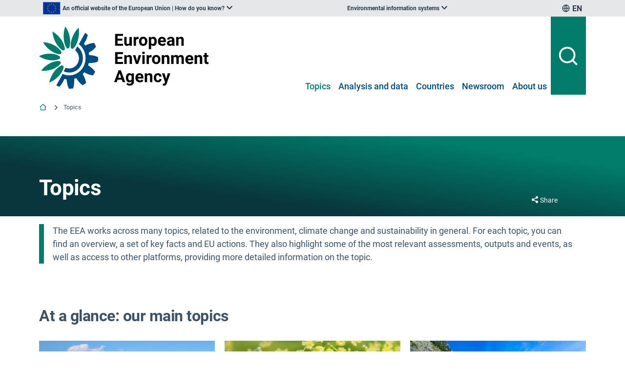

--- FILE ---
content_type: text/css; charset=utf-8
request_url: https://www.eea.europa.eu/voltoCustom.css
body_size: 1385
content:
/* Custom CSS fixes */
.csl-entry {
    word-wrap: break-word;
}

/* Warn editor when there is an empty link */
.slate-editor-link.external > span:first-child > span > span[data-slate-length="0"]::before {
  content: "Empty external link ";
  color: red;
}

.slate-editor-link.internal  > span:first-child > span > span[data-slate-length="0"]::before {
  content: "Empty internal link ";
  color: red;
}

/*.column-grid .styled-item {
margin-bottom: 2rem;
} */

/* remove top and bototm margin from column-grid that has items since they already have 2rem gap */
.ui.grid.column-grid:has(.items) {
    margin-top: 0;
    margin-bottom: 0;
}

.ui.items > .item > .content {
    padding-left: 2rem;
}

.item img.big {
width: 64px !important;
height: 64px !important;
}

img.me {
    width: 100%;
}
.image-block-container.center {
    display: block;
}

/* Fix metadata preview_image width in columns */
.metadata.preview_image.image img {
    width: 100%;
}

/* Fix for image size on enlarge https://www.eea.europa.eu/en/analysis/publications/healthy-seas-thriving-fisheries */
.ui.modal.enlarge-modal.enlarge-embed-embed-content-static .content {
    overflow: auto;
   -webkit-overflow-scrolling: touch; /* For smooth scrolling on iOS */
}

.ui.modal.enlarge-modal.enlarge-embed-embed-content-static .content img {
    max-width: inherit !important;
}

@media (max-width:768px) {
    .ui.modal.enlarge-modal.enlarge-embed-embed-content-static .content img {
        width: auto;
    }
}
@media (min-width:769px) {
    .ui.modal.enlarge-modal.enlarge-embed-embed-content-static .content img {
        height: auto;
    }
}

/* END Fix for image size on enlarge */

/* temporary fix for SVG display, refs #276923 */
.block.image img {
  width: 100% !important;
  height: auto;
}

/* Remove border left on description block on PDF Report 
   See: https://taskman.eionet.europa.eu/issues/259256#note-24
*/
.contenttype-report_pdf .eea.callout {
    border-left: none;
    padding: 0;
}

.contenttype-report_pdf #page-document > .styled-columnsBlock:first-of-type .content-box:before {
    content: none;
}

.contenttype-report_pdf #page-document > .styled-columnsBlock:first-of-type .content-box-inner {
    padding: 0.5rem 1.5rem 1.5rem 1.5rem;
}

/* Hide "No results found." message from the "Listing" block https://taskman.eionet.europa.eu/issues/281481 */
.emptyListing {
    display: none;
}

/* Fixed report-navigation for the Navigation block found under "Additional files" tab in "Report (PDF)", https://taskman.eionet.europa.eu/issues/265522 */
.context-navigation.report-navigation{
    max-width: unset !important;
}

/*  Add custom style for report title, https://taskman.eionet.europa.eu/issues/265522 */
span.report-title {
    font-size: 18px;
}

@media (min-width:992px) and (max-width:1365px)  {
    .has-side-nav .content-box::before,
    .has-side-nav .full-width {
        margin-left: -20px !important;
        margin-right: auto;
        left: initial;
        right: initial;
    }
}
@media (min-width:1366px) {
    .has-side-nav .content-box::before,
    .has-side-nav .full-width {
        left: 72% !important;
    }
}

.benchmark_level[class~='1'] {
  --background-color: #006bb8;
  --text-color: #fff;
}

.benchmark_level[class~='2'],
.benchmark_level[class~='3'] {
  --background-color: #47b3ff;
}

.benchmark_level[class~='4'],
.benchmark_level[class~='5'] {
  --background-color: #e7bc91;
}

.benchmark_level[class~='6'],
.benchmark_level[class~='7'] {
  --background-color: #8b5e34;
  --text-color: #fff;
}

.benchmark_level[class~='8'],
.benchmark_level[class~='9'] {
  --background-color: #e6e6e6;
  --text-color: #3d5265;
}

/* children of tabs should be max-width 900px unless they are cardsVisualization */
.section-europe-environment-2025 #page-document .has--size--wide_width div[role="tabpanel"] > *:not(.cardsVisualization) {
  max-width: 900px;
  margin-left: auto;
  margin-right: auto;
}

/* fix footnote links breaking outside of content area https://www.eea.europa.eu/en/europe-environment-2025/countries/austria */
.footnotes-listing-block a {
    word-break: break-word;
}

.content-box .item > .content a:not(.ui) {
    text-decoration: underline;
}

.is-fullscreen .top.bar, 
.is-fullscreen .main.bar .eight.computer:last-child,
.is-fullscreen .stagingBanner,
.is-fullscreen .breadcrumbs-home-item,
.is-fullscreen .breadcrumbs-home-item + li .divider,
.is-fullscreen .navigation_home,
.is-fullscreen .context-navigation-list > .accordion-list-title,
.is-fullscreen .accordion-list-title + .accordion-list-item,
.is-fullscreen .level-0 > .accordion-list-title:first-child,
.is-fullscreen .level-0 > .accordion-list-title:nth-last-child(-n + 2),
.is-fullscreen .accordion-block,
.is-fullscreen #footer {
    display: none !important;
}

.is-fullscreen  .main.bar.transparency:before {
    background: transparent;
}

@media print {
    .eea-side-menu-wrapper {
        display: none !important;
    }
}

--- FILE ---
content_type: application/javascript; charset=UTF-8
request_url: https://www.eea.europa.eu/static/js/LanguageSwitcher.bf81d7d1.chunk.js
body_size: 605
content:
(self.__LOADABLE_LOADED_CHUNKS__=self.__LOADABLE_LOADED_CHUNKS__||[]).push([[8740],{15227:(e,t,a)=>{e.exports=a.p+"static/media/global-line.78e39cc7.svg"},34161:(e,t,a)=>{"use strict";a.r(t),a.d(t,{default:()=>_});var n=a(13311),s=a.n(n),o=a(67294),l=a(36247),r=a(8736),i=a(32151),c=a(6876),u=a(15227),g=a.n(u),d=a(32951),p=a(6630),m=o.createElement;const _=({width:e,history:t})=>{const a=(0,l.useSelector)(e=>e.router.location.pathname),n=(0,l.useSelector)(e=>{var t,a,n;return null===(t=e.content.data)||void 0===t||null===(a=t["@components"])||void 0===a||null===(n=a.translations)||void 0===n?void 0:n.items}),{eea:u}=d.Z.settings,_=o.useMemo(()=>{const e=a.split("/").filter(Boolean);if(e.length>0&&2===e[0].length){const t=e[0];if(u.languages.some(e=>e.code===t))return t}return d.Z.settings.defaultLanguage||"en"},[a,u.languages]),[h,f]=o.useState(_);return o.useEffect(()=>{f(_)},[_]),m(p.h4.TopDropdownMenu,{id:"language-switcher",className:"item",text:`${h.toUpperCase()}`,mobileText:`${h.toUpperCase()}`,icon:m(r.Z,{src:g(),alt:"language dropdown globe icon"}),viewportWidth:e},m("ul",{className:"wrapper language-list",role:"listbox","aria-label":"language switcher"},u.languages.map((e,a)=>m(i.Z.Item,{as:"li",key:a,text:m("span",null,e.name,m("span",{className:"country-code"},e.code.toUpperCase())),onClick:()=>{const a=s()(n,{language:e.code}),o=a?(0,c.ZV)(a["@id"]):`/${e.code}`;f(e.code),t.push(o)}}))))}}}]);
//# sourceMappingURL=LanguageSwitcher.bf81d7d1.chunk.js.map

--- FILE ---
content_type: application/javascript; charset=UTF-8
request_url: https://www.eea.europa.eu/static/js/runtime~client.7cb6092e.js
body_size: 6819
content:
(()=>{"use strict";var a={},e={};function f(l){var s=e[l];if(void 0!==s)return s.exports;var g=e[l]={id:l,loaded:!1,exports:{}};return a[l].call(g.exports,g,g.exports,f),g.loaded=!0,g.exports}f.m=a,f.amdO={},(()=>{var a=[];f.O=(e,l,s,g)=>{if(!l){var t=1/0;for(b=0;b<a.length;b++){for(var[l,s,g]=a[b],d=!0,c=0;c<l.length;c++)(!1&g||t>=g)&&Object.keys(f.O).every(a=>f.O[a](l[c]))?l.splice(c--,1):(d=!1,g<t&&(t=g));if(d){a.splice(b--,1);var r=s();void 0!==r&&(e=r)}}return e}g=g||0;for(var b=a.length;b>0&&a[b-1][2]>g;b--)a[b]=a[b-1];a[b]=[l,s,g]}})(),f.n=a=>{var e=a&&a.__esModule?()=>a.default:()=>a;return f.d(e,{a:e}),e},(()=>{var a,e=Object.getPrototypeOf?a=>Object.getPrototypeOf(a):a=>a.__proto__;f.t=function(l,s){if(1&s&&(l=this(l)),8&s)return l;if("object"===typeof l&&l){if(4&s&&l.__esModule)return l;if(16&s&&"function"===typeof l.then)return l}var g=Object.create(null);f.r(g);var t={};a=a||[null,e({}),e([]),e(e)];for(var d=2&s&&l;"object"==typeof d&&!~a.indexOf(d);d=e(d))Object.getOwnPropertyNames(d).forEach(a=>t[a]=()=>l[a]);return t.default=()=>l,f.d(g,t),g}})(),f.d=(a,e)=>{for(var l in e)f.o(e,l)&&!f.o(a,l)&&Object.defineProperty(a,l,{enumerable:!0,get:e[l]})},f.f={},f.e=a=>Promise.all(Object.keys(f.f).reduce((e,l)=>(f.f[l](a,e),e),[])),f.u=a=>"static/js/"+({32:"flags199",57:"flags11",58:"flags53",91:"flags227",123:"rehype-prism-plus",130:"flags206",135:"react-select-async-paginate",180:"flags246",200:"flags74",215:"flags19",273:"flags208",289:"flags126",355:"flags107",393:"flags57",474:"flags75",475:"flags165",496:"jsoneditor-dist-jsoneditor-min",570:"flags191",614:"react-simple-code-editor",632:"flags90",666:"flags76",745:"flags99",750:"flags185",762:"flags144",764:"flags36",780:"flags134",836:"flags229",861:"flags224",885:"flags154",891:"d3",950:"flags155",991:"flags192",1002:"flags167",1053:"flags16",1110:"eeacms-react-chart-editor-lib-components-widgets-Button",1159:"flags216",1203:"immutable",1232:"rrule",1309:"jsoneditor",1320:"flags42",1323:"flags22",1335:"prismjs-components-prism-core",1354:"flags65",1417:"flags124",1438:"flags222",1451:"flags6",1462:"flags60",1486:"flags249",1490:"flags156",1556:"flags236",1568:"flags245",1609:"flags183",1613:"flags160",1698:"flags62",1714:"s_entry-browser",1721:"flags34",1722:"sentry-integrations",1735:"flags252",1740:"flags158",1746:"flags49",1799:"flags239",1817:"flags68",1841:"flags149",1868:"flags46",1871:"flags176",1879:"flags248",1943:"flags35",1971:"PlotlyEditor",2047:"flags255",2076:"flags170",2088:"flags254",2105:"flags2",2183:"flags14",2194:"luxon",2204:"flags86",2210:"flags251",2261:"plone-volto-components-theme-View-EventView",2267:"flags95",2352:"react-color-lib-Github",2354:"flags111",2440:"react-virtualized",2467:"flags85",2474:"flags117",2517:"flags55",2686:"flags94",2687:"flags59",2692:"flags232",2720:"flags128",2764:"flags210",2779:"flags135",2798:"flags61",2812:"flags63",2843:"prettier-plugins-html",2861:"flags240",2909:"flags112",2995:"flags174",3090:"flags148",3111:"flags172",3113:"flags118",3147:"react-sortable-hoc",3225:"flags184",3298:"flags151",3329:"flags230",3394:"flags136",3437:"react-markdown",3458:"flags93",3462:"flags207",3501:"flags115",3520:"flags108",3531:"react-dnd-html5-backend",3665:"flags72",3679:"react-plotly-js-factory",3702:"flags221",3800:"flags116",3807:"flags130",3817:"react-image-gallery",3826:"flags243",3833:"flags69",3895:"flags92",3906:"flags196",3922:"flags100",3940:"flags27",3963:"flags105",4007:"flags12",4021:"flags127",4052:"flags137",4091:"flags83",4095:"flags77",4100:"flags242",4127:"flags173",4182:"flags145",4184:"react-dates",4234:"flags225",4288:"flags212",4311:"flags164",4319:"flags198",4381:"flags147",4391:"flags250",4478:"flags217",4514:"flags114",4521:"plotly-js-dist-plotly-min",4549:"flags166",4662:"flags78",4697:"flags39",4773:"flags20",4844:"react-select-async",4886:"flags187",4903:"flags104",4945:"flags37",4997:"flags138",5026:"flags101",5046:"flags180",5048:"flags87",5059:"flags181",5068:"flags51",5093:"flags162",5110:"flags73",5131:"flags119",5167:"flags163",5218:"react-beautiful-dnd",5282:"react-sortable-tree",5321:"flags231",5328:"flags82",5346:"flags253",5417:"flags219",5486:"flags4",5508:"flags21",5579:"flags234",5587:"flags129",5624:"flags110",5636:"flags157",5658:"flags84",5668:"flags120",5750:"flags91",5796:"flags13",5832:"flags175",5852:"flags97",5897:"flags190",5904:"flags64",5940:"flags228",6009:"flags152",6030:"flags121",6049:"flags256",6132:"flags17",6150:"flags153",6153:"flags146",6162:"flags23",6196:"flags188",6217:"flags142",6265:"flags132",6292:"flags150",6297:"flags204",6338:"flags189",6389:"flags28",6392:"prettier-standalone",6493:"flags47",6550:"flags122",6558:"flags81",6588:"flags40",6598:"flags70",6614:"flags31",6690:"flags235",6709:"flags131",6714:"flags109",6786:"flags218",6827:"flags201",7013:"diff",7024:"flags41",7026:"flags88",7030:"flags10",7056:"flags0",7061:"flags106",7101:"flags186",7168:"flags52",7252:"flags143",7297:"flags247",7298:"flags96",7318:"flags50",7330:"flags3",7357:"flags89",7466:"flags182",7511:"flags7",7537:"flags48",7561:"plotly-js-dist-plotly-with-meta",7661:"flags226",7687:"flags45",7689:"flags24",7710:"Plotly-blocks",7729:"draft-js",7745:"flags213",7763:"flags244",7801:"flags26",7843:"flags202",7864:"flags241",7876:"flags9",7891:"remark-gfm",7894:"flags161",7899:"flags5",7926:"flags25",7944:"flags15",8010:"flags133",8042:"flags80",8076:"flags140",8079:"flags209",8154:"flags139",8155:"flags103",8179:"flags123",8202:"flags102",8210:"flags38",8213:"flags98",8356:"flags171",8362:"flags237",8422:"flags179",8434:"flags113",8525:"flags71",8563:"flags203",8596:"flags1",8609:"flags238",8636:"react-slick",8640:"flags200",8644:"rc-time-picker",8650:"flags233",8670:"flags178",8686:"flags56",8740:"LanguageSwitcher",8752:"react-dnd",8838:"react-color",8859:"flags30",8867:"flags169",8885:"sanitize-html",8929:"draft-js-lib-isSoftNewlineEvent",8932:"flags223",8946:"flags220",8966:"flags205",8988:"flags193",9006:"flags79",9039:"flags215",9120:"flags168",9184:"flags58",9293:"flags211",9303:"flags29",9335:"taxonomy-edit-tree",9428:"flags54",9443:"flags66",9444:"flags8",9458:"flags197",9465:"flags43",9488:"react-dropzone",9510:"flags33",9627:"flags67",9631:"flags194",9656:"flags159",9671:"flags177",9673:"flags141",9682:"flags125",9704:"flags214",9831:"flags44",9906:"flags32",9915:"citation-js",9973:"flags18",9977:"flags195"}[a]||a)+"."+{32:"b7f092ff",57:"4f5981dd",58:"bc564f0f",91:"9b6ca010",123:"d1ba028c",124:"3972986f",130:"b1a92fa7",135:"652484c1",180:"3b6d1234",200:"e9e01b0f",215:"cf05dff8",273:"959ce755",289:"90fa6188",355:"9a754c70",393:"dc298567",474:"63da253c",475:"1188e5e7",496:"966bfba6",570:"5705eac5",606:"25d260d8",614:"fdd4a1de",632:"126bdbff",666:"79741aa8",745:"65e095a1",750:"374f4d06",762:"749477fc",764:"f04f0b55",780:"79c8219c",836:"ebc7a717",861:"9eb36cee",885:"eaf1e193",891:"46a1d17d",950:"c9835c47",968:"dc934c10",991:"3b128205",1002:"f4f4e234",1053:"04c88870",1110:"b55e3c06",1159:"d49509fe",1203:"fb97e20d",1232:"e2e8c3f4",1309:"5281d4bc",1320:"86b60ec0",1323:"6d4eb6b6",1335:"611bd929",1354:"5eac257a",1417:"31c5af84",1438:"43d09d8a",1451:"b376e6d1",1462:"59bde2c6",1486:"05bb1e08",1490:"85c52ddb",1556:"94ce3dd8",1568:"673d3044",1609:"62dfcbfe",1613:"98fad55d",1640:"80b780b4",1698:"215f7097",1714:"d95f4584",1721:"87f07581",1722:"65754356",1735:"bff73033",1740:"456af737",1746:"7576f572",1799:"070df19a",1817:"d894e6c0",1841:"e39bd12b",1868:"ac75f154",1871:"8f77b672",1879:"f144c50d",1943:"57b0b817",1971:"7c89fb5e",2047:"59f44c36",2076:"5172f033",2088:"853038dd",2105:"68a706fa",2142:"fd66c03e",2183:"0899fd13",2194:"2aafc748",2204:"192b5757",2210:"5367f97a",2261:"81cbc2d0",2267:"50814a50",2275:"2bfa7d0b",2352:"f4492c32",2354:"6d3a45f5",2440:"985fbdc3",2467:"9231b052",2474:"ee10abf4",2517:"adcba712",2613:"1770e6a7",2686:"16fb9a9e",2687:"13afb788",2692:"8f99732b",2720:"cef32c5d",2764:"df0afdd8",2779:"5bcf20dc",2798:"9b7b3fab",2812:"ba81ca37",2843:"6853887e",2861:"973551cd",2909:"95e23819",2995:"359b6acd",3090:"6d36c4e1",3111:"5912cba2",3113:"794b9c5c",3147:"59a9f474",3225:"d03de181",3298:"0fcb890d",3329:"00877eb2",3394:"f164dfb0",3437:"57420355",3458:"3a259834",3462:"cbdb023c",3501:"9946f2d5",3520:"3984f1de",3531:"3f34654a",3665:"5b654fc3",3679:"ad0b5b66",3702:"9c80ea06",3800:"eb459d07",3807:"7cb63c51",3817:"7cb563ae",3826:"bc230dad",3833:"acc577eb",3851:"36627717",3895:"e8f60954",3906:"916d1f7c",3922:"63e619db",3940:"76b7e0ca",3963:"28d5aaae",4007:"9e2dae75",4021:"b0668c04",4052:"bde71d0e",4055:"2f21e00b",4091:"3238ac9a",4095:"973133d0",4100:"7cbe4e7e",4127:"2f7644f9",4178:"ac8099d5",4182:"edb74872",4184:"22ab6abf",4205:"a145d813",4234:"54935f2b",4288:"bcc0805a",4311:"11bedca9",4319:"45cfca26",4328:"d6450b5e",4335:"94d56779",4381:"af72284c",4391:"22366dc2",4478:"58ba3031",4511:"3420dad5",4514:"6787a2ad",4521:"f799ee79",4549:"ae2ccb45",4662:"2bcdc16d",4697:"b2ded290",4773:"2ba227ea",4790:"49fdb2aa",4826:"2469bbe3",4844:"f16a8ff7",4886:"1f04eb81",4903:"45a95958",4943:"6ecbe5d3",4945:"775c5c67",4997:"b2f32141",5026:"0b1083df",5046:"91e44795",5048:"31318b22",5059:"3014fb77",5068:"077384d0",5093:"daffdf62",5110:"f66649d3",5131:"5e508fa0",5167:"149e7107",5218:"79387aa6",5221:"7c40ca2c",5282:"d8054904",5321:"1ed7a140",5328:"944b31f0",5346:"2b8bc6f1",5361:"35fd374a",5417:"26d942a6",5486:"bc59e2c3",5508:"fd347fe9",5579:"31119734",5587:"58cbc398",5624:"3c318e40",5633:"48e02d73",5636:"36ccc846",5658:"f27af4f9",5668:"2e525876",5706:"b4ca523d",5733:"2cc0b3e8",5750:"2aafa429",5796:"f75ce6ea",5831:"f3e339cb",5832:"dd373b90",5852:"f877c461",5897:"2b3215a7",5904:"f3997043",5940:"cf8714c2",6009:"ea816132",6030:"643f4679",6049:"40e2a6e7",6132:"12f1b513",6150:"64293a33",6153:"0df32061",6162:"765110a3",6196:"d61370e5",6217:"ec167872",6265:"93605625",6271:"24916e26",6292:"b81f53bb",6297:"ef78d636",6338:"44375a78",6389:"1ead20c7",6392:"b4068482",6423:"bf06c01d",6493:"81b277a3",6494:"b1dfb510",6550:"6fe2a3e4",6558:"aa19ced0",6588:"a06c689f",6598:"e75db9a6",6614:"95adff34",6636:"a048cd16",6690:"0a694d89",6709:"98d0e1b9",6714:"0ca24f3e",6786:"7564f36a",6827:"e5916758",7013:"a662d77f",7024:"671c35f5",7026:"bd160013",7030:"32679adb",7056:"32200c50",7061:"28fde8dc",7101:"c8d97afd",7168:"584e0af5",7252:"4e74ff24",7297:"e813e77d",7298:"75e5b544",7318:"ffd37118",7330:"76649afd",7357:"9407fb0f",7466:"cf91b263",7511:"f030733d",7537:"9aa762bf",7561:"800b1ffe",7661:"efa05526",7687:"f8dea01e",7689:"f57189c7",7710:"0f1c71a2",7729:"5f3be8c4",7745:"dfb5ca25",7763:"cc8a2ddf",7801:"8788ee4c",7843:"5cf4fbc0",7864:"a0314fa4",7876:"5eee5c0e",7891:"33be6911",7894:"21db16ca",7899:"b830f8da",7926:"955ce136",7943:"94a11878",7944:"c23a1432",8010:"ce5ab3c9",8042:"df3b660c",8076:"69c3e29f",8079:"1c50835b",8154:"ccafb0e2",8155:"6fff92ce",8179:"9b672204",8202:"c5f285aa",8210:"8d173b2e",8213:"2027ba5c",8254:"74395a51",8356:"cebb7785",8362:"fb9edcc5",8422:"6e627e85",8434:"20905c21",8454:"946d848c",8525:"3ee2be15",8563:"054f6159",8596:"2c27d6e9",8609:"eb9a9b3b",8636:"89e44451",8640:"32c81091",8644:"0194dd9a",8650:"34f81db8",8666:"8b13d712",8670:"f8eb80ea",8686:"f41eb040",8740:"bf81d7d1",8752:"7108992b",8756:"ffa710c2",8838:"aca4cb3f",8859:"5d98503a",8867:"61ad4396",8885:"09a77221",8929:"2ab457d0",8932:"e589b224",8946:"a64eac1f",8966:"03733e06",8988:"25234aa8",9006:"d6a07a37",9017:"6fa47e01",9039:"4e893788",9120:"52950044",9184:"340429f5",9293:"d58f2ac1",9303:"09922181",9335:"7d27e660",9428:"b2c49800",9443:"421c0fac",9444:"d5a70b59",9458:"93bae8bd",9465:"91a61d48",9488:"7e6ee32b",9510:"8c61b5e9",9627:"09f00b80",9631:"5d919392",9656:"2d09f2f7",9671:"8df9253d",9673:"328ae9e3",9682:"5fd78503",9704:"35ceeb18",9748:"58feaa12",9831:"42d8fcb1",9906:"985d5b54",9915:"1b90b6b5",9936:"e72ef237",9973:"7a6360d4",9977:"77c73326"}[a]+".chunk.js",f.miniCssF=a=>"static/css/"+{1971:"PlotlyEditor",2261:"plone-volto-components-theme-View-EventView",9335:"taxonomy-edit-tree"}[a]+"."+{1971:"7c55b863",2261:"e7823d10",9335:"bf3fb821"}[a]+".chunk.css",f.g=function(){if("object"===typeof globalThis)return globalThis;try{return this||new Function("return this")()}catch(a){if("object"===typeof window)return window}}(),f.hmd=a=>((a=Object.create(a)).children||(a.children=[]),Object.defineProperty(a,"exports",{enumerable:!0,set:()=>{throw new Error("ES Modules may not assign module.exports or exports.*, Use ESM export syntax, instead: "+a.id)}}),a),f.o=(a,e)=>Object.prototype.hasOwnProperty.call(a,e),(()=>{var a={},e="client:";f.l=(l,s,g,t)=>{if(a[l])a[l].push(s);else{var d,c;if(void 0!==g)for(var r=document.getElementsByTagName("script"),b=0;b<r.length;b++){var o=r[b];if(o.getAttribute("src")==l||o.getAttribute("data-webpack")==e+g){d=o;break}}d||(c=!0,(d=document.createElement("script")).charset="utf-8",d.timeout=120,f.nc&&d.setAttribute("nonce",f.nc),d.setAttribute("data-webpack",e+g),d.src=l),a[l]=[s];var n=(e,f)=>{d.onerror=d.onload=null,clearTimeout(i);var s=a[l];if(delete a[l],d.parentNode&&d.parentNode.removeChild(d),s&&s.forEach(a=>a(f)),e)return e(f)},i=setTimeout(n.bind(null,void 0,{type:"timeout",target:d}),12e4);d.onerror=n.bind(null,d.onerror),d.onload=n.bind(null,d.onload),c&&document.head.appendChild(d)}}})(),f.r=a=>{"undefined"!==typeof Symbol&&Symbol.toStringTag&&Object.defineProperty(a,Symbol.toStringTag,{value:"Module"}),Object.defineProperty(a,"__esModule",{value:!0})},f.nmd=a=>(a.paths=[],a.children||(a.children=[]),a),f.p="/",(()=>{if("undefined"!==typeof document){var a=a=>new Promise((e,l)=>{var s=f.miniCssF(a),g=f.p+s;if(((a,e)=>{for(var f=document.getElementsByTagName("link"),l=0;l<f.length;l++){var s=(t=f[l]).getAttribute("data-href")||t.getAttribute("href");if("stylesheet"===t.rel&&(s===a||s===e))return t}var g=document.getElementsByTagName("style");for(l=0;l<g.length;l++){var t;if((s=(t=g[l]).getAttribute("data-href"))===a||s===e)return t}})(s,g))return e();((a,e,f,l,s)=>{var g=document.createElement("link");g.rel="stylesheet",g.type="text/css",g.onerror=g.onload=f=>{if(g.onerror=g.onload=null,"load"===f.type)l();else{var t=f&&("load"===f.type?"missing":f.type),d=f&&f.target&&f.target.href||e,c=new Error("Loading CSS chunk "+a+" failed.\n("+d+")");c.code="CSS_CHUNK_LOAD_FAILED",c.type=t,c.request=d,g.parentNode.removeChild(g),s(c)}},g.href=e,f?f.parentNode.insertBefore(g,f.nextSibling):document.head.appendChild(g)})(a,g,null,e,l)}),e={1:0};f.f.miniCss=(f,l)=>{e[f]?l.push(e[f]):0!==e[f]&&{1971:1,2261:1,9335:1}[f]&&l.push(e[f]=a(f).then(()=>{e[f]=0},a=>{throw delete e[f],a}))}}})(),(()=>{var a={1:0};f.f.j=(e,l)=>{var s=f.o(a,e)?a[e]:void 0;if(0!==s)if(s)l.push(s[2]);else if(1!=e){var g=new Promise((f,l)=>s=a[e]=[f,l]);l.push(s[2]=g);var t=f.p+f.u(e),d=new Error;f.l(t,l=>{if(f.o(a,e)&&(0!==(s=a[e])&&(a[e]=void 0),s)){var g=l&&("load"===l.type?"missing":l.type),t=l&&l.target&&l.target.src;d.message="Loading chunk "+e+" failed.\n("+g+": "+t+")",d.name="ChunkLoadError",d.type=g,d.request=t,s[1](d)}},"chunk-"+e,e)}else a[e]=0},f.O.j=e=>0===a[e];var e=(e,l)=>{var s,g,[t,d,c]=l,r=0;if(t.some(e=>0!==a[e])){for(s in d)f.o(d,s)&&(f.m[s]=d[s]);if(c)var b=c(f)}for(e&&e(l);r<t.length;r++)g=t[r],f.o(a,g)&&a[g]&&a[g][0](),a[g]=0;return f.O(b)},l=self.__LOADABLE_LOADED_CHUNKS__=self.__LOADABLE_LOADED_CHUNKS__||[];l.forEach(e.bind(null,0)),l.push=e.bind(null,l.push.bind(l))})(),f.nc=void 0})();
//# sourceMappingURL=runtime~client.7cb6092e.js.map

--- FILE ---
content_type: text/javascript; charset=utf-8
request_url: https://www.eea.europa.eu/voltoCustom.js
body_size: 259
content:
// Fullscreen mode: Check for set_fullscreen_mode parameter and manage sessionStorage
let fullscreenMode = false;
const urlParams = new URLSearchParams(window.location.search || '');

if (urlParams.get('set_fullscreen_mode') === '1') {
  localStorage.setItem('fullscreen_mode', 'true');
  fullscreenMode = true;
} else if (urlParams.get('set_fullscreen_mode') === '0') {
  localStorage.removeItem('fullscreen_mode');
  fullscreenMode = false;
} else {
  fullscreenMode = localStorage.getItem('fullscreen_mode') === 'true';
}

// add 'is-fullscreen' class to main id if fullscreen mode is enabled
if (fullscreenMode) {
  window.main.classList.add('is-fullscreen');
  // remove link from logo and prevent Default action
  document
    .querySelector('.main-bar-container .logo')
    .addEventListener('click', (e) => {
      e.preventDefault();
    });
  
  document.body.addEventListener('click', (e) => {
    if (
      (e.target.tagName === 'A' && e.target.rel === 'noopener' || e.target.className === 'name')
    ) {
      console.log('Prevented default behavior for anchor tag inside modal');
      e.preventDefault();
    }
  });
}


--- FILE ---
content_type: image/svg+xml
request_url: https://www.eea.europa.eu/static/media/eionet.33f37fbf.svg
body_size: 11480
content:
<svg width="384" height="117" viewBox="0 0 128 39" fill="none" xmlns="http://www.w3.org/2000/svg">
<g clip-path="url(#clip0_23_965)">
<path d="M34.6498 0.450195H22.8998V-0.0498047H35.1498V30.0002H34.6498V0.450195Z" fill="white"/>
<path d="M1.24982 37.9502V24.2002H0.749817V38.4502H12.2998V37.9502H1.24982Z" fill="white"/>
<path d="M20.9998 10.8002C22.2998 12.1002 23.0998 14.0002 23.0998 15.9002C23.0998 19.9002 19.8998 23.1002 15.7998 23.1002C14.7998 23.1002 13.7998 22.9002 12.8998 22.5002L13.8998 20.7002C14.4998 21.0002 15.0998 21.1002 15.7998 21.1002C18.6998 21.1002 20.9998 18.7002 20.9998 15.9002C20.9998 14.3002 20.1998 12.9002 18.9998 12.0002L20.0998 10.1002C20.3998 10.3002 20.6999 10.5002 20.9998 10.8002Z" fill="white"/>
<path d="M21.2998 2.80017C21.2998 2.10017 21.1998 1.50018 21.0998 0.900177V0.700195L20.9998 0.800171C20.5998 1.20017 20.0998 1.7002 19.6998 2.2002C17.5998 5.0002 16.4998 8.60018 17.0998 11.0002V11.1002H17.1998C17.2498 11.1002 17.3248 11.1252 17.3998 11.1502C17.4748 11.1752 17.5498 11.2002 17.5998 11.2002C17.6998 11.2002 17.8998 11.3002 17.9998 11.4002H18.1998C19.8998 9.80018 21.2998 6.20017 21.2998 2.80017Z" fill="white"/>
<path d="M13.7998 0.000183105L13.8998 0.200195C14.2998 0.600195 14.5998 1.20017 14.8998 1.80017C16.4998 4.90017 16.8998 8.70018 15.7998 10.9002V11.0002H15.2998C15.2498 11.0002 15.1748 11.0252 15.0998 11.0502C15.0248 11.0752 14.9498 11.1002 14.8998 11.1002H14.7998V11.0002C13.1998 9.20018 12.4998 5.40018 13.1998 2.00018C13.2998 1.40021 13.4998 0.800256 13.6998 0.200286L13.7998 0.000183105Z" fill="white"/>
<path d="M8.69983 3.7002C8.33297 3.40671 7.91228 3.16706 7.51675 2.94174C7.37321 2.85997 7.23296 2.78008 7.09982 2.7002L6.89981 2.60019V2.80017C6.89981 3.17425 6.97756 3.54834 7.06034 3.94666C7.11034 4.18721 7.16218 4.43662 7.19983 4.7002C8.09983 8.10019 10.2998 11.2002 12.5998 12.1002H12.7998C12.8998 12.0002 12.9998 11.9002 13.0998 11.9002C13.1998 11.8002 13.2998 11.7002 13.4998 11.7002H13.5998V11.6002C13.4998 9.00019 11.4998 5.7002 8.69983 3.7002Z" fill="white"/>
<path d="M11.2998 13.9002C8.89981 14.0002 5.49983 12.2002 3.19983 9.60019C2.79983 9.10019 2.39982 8.60018 2.09982 7.90018L1.99982 7.7002H2.19983C2.72369 7.7002 3.24754 7.77641 3.83795 7.86231C3.92377 7.8748 4.01099 7.88749 4.09982 7.90018C7.39982 8.60018 10.6998 10.6002 11.7998 12.8002V13.0002C11.7998 13.1002 11.6998 13.3002 11.5998 13.4002C11.5616 13.4766 11.538 13.5384 11.5179 13.5911C11.4852 13.6766 11.4616 13.7384 11.3998 13.8002V13.9002H11.2998Z" fill="white"/>
<path d="M10.8998 16.1002L10.9998 16.0002V15.1002H10.8998C8.89981 13.6002 5.0998 13.2002 1.7998 14.2002C1.19989 14.4002 0.599733 14.6002 -0.000183105 14.9002L-0.200195 15.0002L-0.000183105 15.1002C0.499699 15.4001 1.09955 15.7 1.6994 16C4.8994 17.3 8.79981 17.4002 10.8998 16.1002Z" fill="white"/>
<path d="M11.3998 18.3002V18.4002C10.0998 20.4002 6.59982 22.0002 2.99982 22.3002C2.29982 22.4002 1.69982 22.4002 1.09982 22.3002H0.899811L0.999817 22.1002C1.3998 21.6002 1.79983 21.1002 2.2998 20.7002C4.8998 18.4002 8.49981 17.0002 10.8998 17.5002H10.9998V17.6002C11.0498 17.6502 11.0748 17.7252 11.0998 17.8002C11.1248 17.8752 11.1498 17.9502 11.1998 18.0002C11.2498 18.0502 11.2748 18.1002 11.2998 18.1502C11.3248 18.2002 11.3498 18.2502 11.3998 18.3002Z" fill="white"/>
<path d="M12.5998 19.8002L12.2998 19.5002V19.4002H12.1998C9.79983 20.0002 7.19981 22.8002 5.89981 26.0002C5.69982 26.6002 5.49981 27.2002 5.39981 27.8002V28.0002L5.59982 27.9002C6.19982 27.7002 6.7998 27.4002 7.2998 27.1002C10.2998 25.4002 12.6998 22.4002 12.9998 20.0002V19.9002H12.8998C12.7998 19.9002 12.6998 19.9002 12.5998 19.8002Z" fill="white"/>
<path d="M31.1998 17.6002C30.6998 17.8002 30.0998 18.0002 29.5998 18.1002C28.5998 18.3002 27.1998 18.4002 26.4998 18.4002L26.4994 18.4018C26.3957 18.8166 26.3729 18.9079 26.3468 18.9983C26.3394 19.0237 26.3318 19.0491 26.322 19.0817C26.2998 19.1558 26.2665 19.2669 26.1998 19.5002C26.9998 20.0002 28.1998 20.8002 28.8998 21.5002C29.0498 21.7002 29.2248 21.9002 29.3998 22.1001C29.5748 22.3001 29.7498 22.5002 29.8998 22.7002C29.5998 23.4001 29.1999 24.0001 28.7999 24.6001C28.5499 24.5501 28.2748 24.5002 27.9998 24.4502C27.7248 24.4002 27.4498 24.3502 27.1998 24.3002C26.4752 24.1552 25.6455 23.7477 24.901 23.3821C24.6182 23.2432 24.3476 23.1103 24.0998 23.0002C23.9855 23.1374 23.9129 23.2276 23.8619 23.291C23.8015 23.3661 23.7712 23.4038 23.7373 23.4377C23.7034 23.4716 23.6659 23.5018 23.5908 23.5622C23.5273 23.6132 23.4372 23.6857 23.2998 23.8002C23.7998 24.6002 24.3998 25.8002 24.6998 26.8002C24.8998 27.3001 24.9998 27.8001 25.0998 28.3001C24.4998 28.7 23.8998 29.1002 23.1998 29.4002C22.7998 29.2002 22.2998 28.9002 21.8998 28.5002C21.2753 27.8757 20.5713 26.9329 20.0006 26.1687C19.9316 26.0763 19.8645 25.9865 19.7998 25.9002C19.47 26.0239 19.3441 26.0796 19.2611 26.1163C19.1427 26.1687 19.1112 26.1826 18.6998 26.3002C18.6998 27.2002 18.6998 28.6002 18.4998 29.6002C18.4875 29.6618 18.4752 29.7248 18.4627 29.7889C18.3737 30.2449 18.2752 30.7495 18.0998 31.1002C17.3998 31.2002 15.8998 31.2002 15.8998 31.2002C15.6998 30.8002 15.4998 30.3003 15.2999 29.8003C14.8999 28.9003 14.6998 27.5002 14.5998 26.5002C14.3445 26.4683 14.2114 26.4567 14.1258 26.4493C14.0725 26.4447 14.0376 26.4416 14.003 26.4363C13.9374 26.4261 13.8731 26.4076 13.6866 26.3538C13.6347 26.3389 13.5733 26.3212 13.4998 26.3002C13.0998 27.2002 12.3998 28.4002 11.7998 29.2002C11.4999 29.6001 11.1 30 10.8 30.3C10.2 30.1 9.69983 29.9002 9.19983 29.6002L12.4998 23.8002C13.5998 24.2002 14.7998 24.5002 15.9998 24.5002C18.2998 24.5002 20.4998 23.6002 22.0998 22.0002C23.6998 20.4002 24.5998 18.2002 24.5998 15.9002C24.5998 13.6002 23.6998 11.4002 22.0998 9.80017C21.834 9.44578 21.5682 9.24839 21.2329 8.99934C21.1898 8.9673 21.1454 8.93437 21.0998 8.90018L24.3998 3.2002C24.8998 3.5002 25.3998 3.8002 25.7998 4.2002C25.6998 4.70016 25.5998 5.20023 25.3998 5.7002C25.1335 6.58774 24.4734 7.63284 23.9787 8.41599L23.9768 8.41898C23.9148 8.51712 23.8555 8.61114 23.7998 8.7002C24.0498 9.0002 24.0998 9.07519 24.1498 9.15019C24.1998 9.22519 24.2498 9.30019 24.4998 9.60019C25.3998 9.20019 26.6998 8.70018 27.6998 8.50018C28.1998 8.40019 28.6999 8.30017 29.1998 8.30017C29.4998 8.90017 29.7998 9.5002 30.0998 10.2002C29.7999 10.6001 29.4 11 29.0001 11.3999C28.3001 12.0999 27.0998 12.8002 26.1998 13.3002C26.2722 13.469 26.3213 13.5738 26.3555 13.647C26.3911 13.7229 26.4106 13.7647 26.4236 13.8084C26.4394 13.8616 26.4453 13.9178 26.4587 14.0424C26.4675 14.1251 26.4795 14.238 26.4998 14.4002C26.6564 14.4176 26.8281 14.435 27.0102 14.4534C27.8748 14.541 28.9738 14.6524 29.7998 14.9002C30.3998 15.1002 30.8998 15.3002 31.2998 15.5002C31.2998 15.6008 31.2998 17.1003 31.1998 17.6002Z" fill="white"/>
<path d="M15.5902 38.0082V32.8627H18.6955V33.4155H16.2133V35.1541H18.5348V35.7068H16.2133V37.4554H18.7357V38.0082H15.5902Z" fill="white"/>
<path d="M19.7382 38.0082V34.1491H20.3311V38.0082H19.7382Z" fill="white"/>
<path d="M20.0397 33.5059C19.9241 33.5059 19.8245 33.4665 19.7407 33.3878C19.6586 33.3091 19.6176 33.2145 19.6176 33.1039C19.6176 32.9934 19.6586 32.8987 19.7407 32.82C19.8245 32.7413 19.9241 32.7019 20.0397 32.7019C20.1553 32.7019 20.2541 32.7413 20.3362 32.82C20.4199 32.8987 20.4618 32.9934 20.4618 33.1039C20.4618 33.2145 20.4199 33.3091 20.3362 33.3878C20.2541 33.4665 20.1553 33.5059 20.0397 33.5059Z" fill="white"/>
<path fill-rule="evenodd" clip-rule="evenodd" d="M22.9849 38.0886C22.6365 38.0886 22.3308 38.0057 22.0679 37.8398C21.8066 37.674 21.6022 37.442 21.4548 37.1439C21.3091 36.8458 21.2362 36.4974 21.2362 36.0987C21.2362 35.6967 21.3091 35.3458 21.4548 35.046C21.6022 34.7462 21.8066 34.5134 22.0679 34.3476C22.3308 34.1818 22.6365 34.0988 22.9849 34.0988C23.3333 34.0988 23.6381 34.1818 23.8994 34.3476C24.1624 34.5134 24.3667 34.7462 24.5124 35.046C24.6598 35.3458 24.7335 35.6967 24.7335 36.0987C24.7335 36.4974 24.6598 36.8458 24.5124 37.1439C24.3667 37.442 24.1624 37.674 23.8994 37.8398C23.6381 38.0057 23.3333 38.0886 22.9849 38.0886ZM22.9849 37.5559C23.2495 37.5559 23.4673 37.4881 23.6381 37.3524C23.809 37.2168 23.9354 37.0384 24.0175 36.8173C24.0996 36.5962 24.1406 36.3567 24.1406 36.0987C24.1406 35.8408 24.0996 35.6004 24.0175 35.3777C23.9354 35.1549 23.809 34.9748 23.6381 34.8375C23.4673 34.7001 23.2495 34.6315 22.9849 34.6315C22.7202 34.6315 22.5025 34.7001 22.3317 34.8375C22.1608 34.9748 22.0344 35.1549 21.9523 35.3777C21.8702 35.6004 21.8292 35.8408 21.8292 36.0987C21.8292 36.3567 21.8702 36.5962 21.9523 36.8173C22.0344 37.0384 22.1608 37.2168 22.3317 37.3524C22.5025 37.4881 22.7202 37.5559 22.9849 37.5559Z" fill="white"/>
<path d="M26.2316 35.6867V38.0082H25.6386V34.1491H26.2115V34.7521H26.2617C26.3522 34.5561 26.4895 34.3987 26.6738 34.2797C26.858 34.1591 27.0959 34.0988 27.3873 34.0988C27.6486 34.0988 27.8772 34.1524 28.0732 34.2596C28.2692 34.3652 28.4216 34.526 28.5304 34.742C28.6393 34.9564 28.6938 35.2278 28.6938 35.556V38.0082H28.1008V35.5962C28.1008 35.2931 28.0221 35.0569 27.8647 34.8877C27.7072 34.7169 27.4911 34.6315 27.2164 34.6315C27.0272 34.6315 26.858 34.6725 26.7089 34.7546C26.5615 34.8367 26.4451 34.9564 26.3597 35.1139C26.2743 35.2713 26.2316 35.4622 26.2316 35.6867Z" fill="white"/>
<path fill-rule="evenodd" clip-rule="evenodd" d="M31.3952 38.0886C31.0234 38.0886 30.7027 38.0065 30.433 37.8424C30.165 37.6765 29.9581 37.4454 29.8124 37.1489C29.6684 36.8508 29.5963 36.5041 29.5963 36.1088C29.5963 35.7135 29.6684 35.3651 29.8124 35.0636C29.9581 34.7604 30.1608 34.5243 30.4204 34.3551C30.6817 34.1843 30.9866 34.0988 31.3349 34.0988C31.5359 34.0988 31.7344 34.1323 31.9304 34.1993C32.1264 34.2663 32.3047 34.3752 32.4655 34.526C32.6263 34.675 32.7545 34.8727 32.8499 35.1189C32.9454 35.3651 32.9932 35.6683 32.9932 36.0284V36.2796H30.1906C30.1991 36.5364 30.2489 36.7566 30.34 36.9404C30.4422 37.1414 30.5837 37.2946 30.7646 37.4002C30.9455 37.504 31.1557 37.5559 31.3952 37.5559C31.551 37.5559 31.6917 37.5342 31.8173 37.4906C31.9446 37.4454 32.0543 37.3784 32.1465 37.2896C32.2386 37.1992 32.3098 37.087 32.36 36.953L32.9329 37.1138C32.8726 37.308 32.7712 37.4789 32.6288 37.6263C32.4865 37.772 32.3106 37.8859 32.1012 37.968C31.8919 38.0484 31.6565 38.0886 31.3952 38.0886ZM30.3275 35.2596C30.2485 35.4189 30.2034 35.5881 30.1921 35.7671H32.3902C32.3902 35.5493 32.3466 35.3551 32.2595 35.1842C32.1741 35.0134 32.0518 34.8785 31.8927 34.7797C31.7353 34.6809 31.5493 34.6315 31.3349 34.6315C31.0988 34.6315 30.8944 34.6901 30.7219 34.8073C30.5511 34.9229 30.4196 35.0737 30.3275 35.2596Z" fill="white"/>
<path d="M35.5734 34.1491V34.6516H34.7493V36.9027C34.7493 37.0702 34.7736 37.1958 34.8222 37.2796C34.8724 37.3616 34.9361 37.4169 35.0131 37.4454C35.0919 37.4722 35.1748 37.4856 35.2619 37.4856C35.3272 37.4856 35.3808 37.4822 35.4227 37.4755L35.5232 37.4554L35.6438 37.9881C35.6036 38.0032 35.5475 38.0182 35.4754 38.0333C35.4034 38.0501 35.3121 38.0584 35.2016 38.0584C35.0341 38.0584 34.8699 38.0224 34.7091 37.9504C34.55 37.8784 34.4177 37.7687 34.3122 37.6213C34.2083 37.4739 34.1564 37.2879 34.1564 37.0635V34.6516H33.5735V34.1491H34.1564V33.2245H34.7493V34.1491H35.5734Z" fill="white"/>
<path d="M43.1999 7.1001H45.4999V6.1001H43.0999V4.7001H45.8999V3.7001H41.8999V9.7001H45.9999V8.7001H43.1999V7.1001Z" fill="white"/>
<path d="M49.1999 9.2001C48.8999 9.6001 48.4999 9.7001 47.9999 9.7001C47.4999 9.7001 47.1999 9.60008 46.8999 9.30008C46.5999 9.00008 46.4999 8.6001 46.4999 8.1001V5.2001H47.6999V8.1001C47.6999 8.6001 47.8999 8.80008 48.2999 8.80008C48.6999 8.80008 48.9999 8.70009 49.0999 8.40009V5.2001H50.2999V9.7001H49.1999V9.2001Z" fill="white"/>
<path d="M53.3999 6.30008H53.7999V5.2001C53.6999 5.1001 53.4999 5.1001 53.3999 5.1001C52.9999 5.1001 52.5999 5.3001 52.3999 5.7001V5.2001H51.2999V9.7001H52.4999V6.80008C52.5999 6.50008 52.8999 6.30008 53.3999 6.30008Z" fill="white"/>
<path fill-rule="evenodd" clip-rule="evenodd" d="M54.0999 7.40009C54.0999 7.00009 54.1999 6.6001 54.3999 6.2001C54.5999 5.8001 54.7999 5.60009 55.0999 5.40009C55.3999 5.20009 55.7999 5.1001 56.1999 5.1001C56.7999 5.1001 57.2999 5.3001 57.6999 5.7001C58.0999 6.1001 58.2999 6.6001 58.2999 7.2001V7.50009C58.2999 8.20009 58.0999 8.7001 57.6999 9.2001C57.2999 9.7001 56.7999 9.80008 56.1999 9.80008C55.5999 9.80008 54.9999 9.6001 54.5999 9.2001C54.2999 8.7001 54.0999 8.20009 54.0999 7.40009ZM55.2999 7.50009C55.2999 7.90009 55.3999 8.30009 55.4999 8.50009C55.6999 8.70009 55.8999 8.80008 56.1999 8.80008C56.4999 8.80008 56.6999 8.70009 56.8999 8.50009C57.0999 8.30009 57.0999 7.90009 57.0999 7.40009C57.0999 7.00013 56.9999 6.70016 56.8999 6.40019C56.6999 6.20019 56.4999 6.1001 56.1999 6.1001C55.8999 6.1001 55.6999 6.20009 55.4999 6.40009C55.3999 6.70006 55.2999 7.00013 55.2999 7.50009Z" fill="white"/>
<path fill-rule="evenodd" clip-rule="evenodd" d="M62.5999 9.2001C62.8999 8.7001 63.0999 8.20009 63.0999 7.50009C63.0999 6.70009 62.7999 6.1001 62.4999 5.7001C62.1999 5.3001 61.7999 5.1001 61.1999 5.1001C60.7999 5.1001 60.3999 5.3001 60.0999 5.6001V5.2001H58.9999V11.4001H60.1999V9.30008C60.4999 9.60008 60.7999 9.80008 61.2999 9.80008C61.8999 9.80008 62.2999 9.7001 62.5999 9.2001ZM61.6999 6.40009C61.7999 6.70009 61.8999 7.00009 61.8999 7.40009C61.8999 8.30009 61.5999 8.8001 61.0999 8.7001C60.6999 8.7001 60.3999 8.60008 60.2999 8.30008V6.50009C60.4999 6.20009 60.6999 6.1001 61.0999 6.1001C61.2999 6.1001 61.5999 6.20009 61.6999 6.40009Z" fill="white"/>
<path fill-rule="evenodd" clip-rule="evenodd" d="M65.8999 9.80008C65.1999 9.80008 64.6999 9.6001 64.2999 9.2001C63.8999 8.8001 63.6999 8.3001 63.6999 7.6001V7.50009C63.6999 7.00009 63.7999 6.60008 63.9999 6.30008C64.1999 5.90008 64.3999 5.70009 64.6999 5.50009C64.9999 5.30009 65.3999 5.2001 65.7999 5.2001C66.3999 5.2001 66.8999 5.40008 67.2999 5.80008C67.6999 6.20008 67.7999 6.70009 67.7999 7.40009V7.90009H64.8999C64.8999 8.20009 65.0999 8.4001 65.2999 8.6001C65.4999 8.8001 65.6999 8.90009 65.9999 8.90009C66.4999 8.90009 66.7999 8.70009 67.0999 8.40009L67.6999 9.1001C67.4999 9.4001 67.2999 9.6001 66.9999 9.7001C66.7999 9.7001 66.6249 9.7251 66.4499 9.75009C66.2749 9.77509 66.0999 9.80008 65.8999 9.80008ZM65.7999 6.1001C65.5999 6.1001 65.3999 6.20008 65.1999 6.30008C65.0575 6.3713 65.0165 6.54399 64.9685 6.74587C64.9492 6.82742 64.9287 6.91379 64.8999 7.00009H66.5999V6.90009C66.5999 6.60009 66.4999 6.40008 66.3999 6.30008C66.2999 6.20008 65.9999 6.1001 65.7999 6.1001Z" fill="white"/>
<path fill-rule="evenodd" clip-rule="evenodd" d="M70.8999 9.30008C70.8999 9.50008 70.8999 9.6001 70.9999 9.7001V9.6001H72.1999V9.50009C72.1 9.20015 71.9999 8.90001 71.9999 8.50009V6.6001C71.9999 6.1001 71.7999 5.70009 71.4999 5.40009C71.1999 5.10009 70.7999 5.00009 70.1999 5.00009C69.8 5.00009 69.5 5.10008 69.2 5.20007C68.9 5.30007 68.6999 5.5001 68.4999 5.7001C68.3999 5.90007 68.2999 6.10013 68.2999 6.40009H69.4999C69.4999 6.20009 69.5999 6.10009 69.6999 6.00009C69.7999 5.90009 69.9999 5.90009 70.1999 5.90009C70.3999 5.90009 70.5999 6.0001 70.6999 6.1001C70.7999 6.2001 70.8999 6.4001 70.8999 6.6001V6.90009H70.2999C69.6999 6.90009 69.1999 7.00008 68.7999 7.30008C68.4999 7.60008 68.2999 7.90009 68.2999 8.40009C68.2999 8.80009 68.3999 9.10009 68.6999 9.40009C68.9999 9.70009 69.3999 9.80008 69.7999 9.80008C70.1999 9.80008 70.5999 9.60008 70.8999 9.30008ZM70.5999 8.80008C70.3999 8.90008 70.2999 8.90009 70.0999 8.90009C69.8999 8.90009 69.6999 8.80008 69.6999 8.80008C69.5999 8.70008 69.4999 8.50009 69.4999 8.40009V8.30008C69.5999 7.90008 69.8999 7.7001 70.4999 7.7001H70.8999V8.50009C70.8999 8.56676 70.811 8.63342 70.7221 8.70008C70.6777 8.73339 70.6332 8.76677 70.5999 8.80008Z" fill="white"/>
<path d="M74.0999 5.7001C74.3999 5.3001 74.8999 5.1001 75.3999 5.1001C75.8999 5.1001 76.1999 5.20009 76.4999 5.50009C76.6999 5.80009 76.8999 6.20008 76.8999 6.80008V9.7001H75.6999V6.80008C75.6999 6.56271 75.6373 6.45057 75.5616 6.31502C75.5417 6.27934 75.5207 6.24176 75.4999 6.2001C75.3999 6.0001 75.1999 6.00009 74.8999 6.00009C74.5999 6.00009 74.2999 6.10009 74.0999 6.40009V9.6001H72.9999V5.1001H74.0999V5.7001Z" fill="white"/>
<path d="M81.1999 7.1001H83.5999V6.1001H81.1999V4.7001H83.9999V3.7001H79.9999V9.7001H83.9999V8.7001H81.1999V7.1001Z" fill="white"/>
<path d="M85.7999 5.7001C86.0999 5.3001 86.5999 5.1001 87.0999 5.1001C87.5999 5.1001 87.8999 5.20009 88.1999 5.50009C88.3999 5.80009 88.5999 6.20008 88.5999 6.80008V9.7001H87.3999V6.80008C87.3999 6.56269 87.3373 6.45055 87.2616 6.31499C87.2417 6.27923 87.2208 6.24185 87.1999 6.2001C87.0999 6.0001 86.8999 6.00009 86.5999 6.00009C86.2999 6.00009 85.9999 6.10009 85.7999 6.40009V9.6001H84.5999V5.1001H85.7999V5.7001Z" fill="white"/>
<path d="M91.8999 5.2001L91.0999 8.2001L90.3999 5.2001H89.0999L90.5999 9.7001H91.6999L93.1999 5.2001H91.8999Z" fill="white"/>
<path d="M93.6999 4.00009C93.6999 3.80009 93.7999 3.7001 93.8999 3.6001C93.9999 3.5001 94.1999 3.40009 94.3999 3.40009C94.5999 3.40009 94.7999 3.5001 94.8999 3.6001C94.9999 3.7001 95.0999 3.90009 95.0999 4.00009C95.0999 4.20009 94.9999 4.30009 94.8999 4.40009C94.7999 4.50009 94.5999 4.6001 94.3999 4.6001C94.1999 4.6001 93.9999 4.50009 93.8999 4.40009C93.7999 4.30009 93.6999 4.20009 93.6999 4.00009Z" fill="white"/>
<path d="M93.7999 9.7001V5.2001H94.9999V9.7001H93.7999Z" fill="white"/>
<path d="M98.0999 6.30008H98.4999V5.2001C98.3999 5.1001 98.1999 5.1001 98.0999 5.1001C97.6999 5.1001 97.2999 5.3001 97.0999 5.7001V5.2001H95.9999V9.7001H97.1999V6.80008C97.2999 6.50008 97.5999 6.30008 98.0999 6.30008Z" fill="white"/>
<path fill-rule="evenodd" clip-rule="evenodd" d="M98.6999 7.40009C98.6999 7.00009 98.7999 6.6001 98.9999 6.2001C99.1999 5.8001 99.3999 5.60009 99.6999 5.40009C99.9999 5.20009 100.4 5.1001 100.8 5.1001C101.4 5.1001 101.9 5.3001 102.3 5.7001C102.7 6.1001 102.9 6.6001 102.9 7.2001V7.50009C102.9 8.20009 102.7 8.7001 102.3 9.2001C101.9 9.7001 101.4 9.80008 100.8 9.80008C100.2 9.80008 99.5999 9.6001 99.1999 9.2001C98.8999 8.7001 98.6999 8.20009 98.6999 7.40009ZM99.8999 7.50009C99.8999 7.90009 99.9999 8.30009 100.1 8.50009C100.3 8.70009 100.5 8.80008 100.8 8.80008C101.1 8.80008 101.3 8.70009 101.5 8.50009C101.7 8.30009 101.7 7.90009 101.7 7.40009C101.7 7.00013 101.6 6.70016 101.5 6.40019C101.3 6.20019 101.1 6.1001 100.8 6.1001C100.5 6.1001 100.3 6.20009 100.1 6.40009C99.9999 6.70006 99.8999 7.00013 99.8999 7.50009Z" fill="white"/>
<path d="M104.8 5.7001V5.1001H103.6V9.6001H104.8V6.40009C105 6.10009 105.3 6.00009 105.6 6.00009C105.9 6.00009 106.1 6.0001 106.2 6.2001C106.221 6.24185 106.242 6.27923 106.262 6.31499C106.337 6.45055 106.4 6.56269 106.4 6.80008V9.7001H107.6V6.80008C107.6 6.20008 107.4 5.80009 107.2 5.50009C106.9 5.20009 106.6 5.1001 106.1 5.1001C105.6 5.1001 105.1 5.3001 104.8 5.7001Z" fill="white"/>
<path d="M109.6 5.7001C109.9 5.3001 110.3 5.1001 110.9 5.1001C111.5 5.1001 111.9 5.30008 112.1 5.80008C112.4 5.30008 112.9 5.1001 113.4 5.1001C113.9 5.1001 114.2 5.20009 114.5 5.50009C114.8 5.80009 114.9 6.20008 114.9 6.80008V9.7001H113.7V6.80008C113.7 6.50008 113.7 6.4001 113.6 6.2001C113.5 6.0001 113.3 6.00009 113.1 6.00009C112.7 6.00009 112.5 6.20009 112.4 6.50009V9.6001H111.2V6.7001C111.2 6.46273 111.137 6.35056 111.062 6.215C111.042 6.17924 111.021 6.14185 111 6.1001C110.9 5.9001 110.7 5.90009 110.5 5.90009C110.2 5.90009 109.9 6.00008 109.8 6.30008V9.50009H108.6V5.00009H109.6V5.7001Z" fill="white"/>
<path fill-rule="evenodd" clip-rule="evenodd" d="M116.3 9.2001C116.7 9.6001 117.2 9.80008 117.9 9.80008C118.1 9.80008 118.275 9.77509 118.45 9.75009C118.625 9.7251 118.8 9.7001 119 9.7001C119.3 9.6001 119.5 9.4001 119.7 9.1001L119.1 8.40009C118.8 8.70009 118.5 8.90009 118 8.90009C117.7 8.90009 117.5 8.8001 117.3 8.6001C117.1 8.4001 116.9 8.20009 116.9 7.90009H119.8V7.40009C119.8 6.70009 119.7 6.20008 119.3 5.80008C118.9 5.40008 118.4 5.2001 117.8 5.2001C117.4 5.2001 117 5.30009 116.7 5.50009C116.4 5.70009 116.2 5.90008 116 6.30008C115.8 6.60008 115.7 7.00009 115.7 7.50009V7.6001C115.7 8.3001 115.9 8.8001 116.3 9.2001ZM117.2 6.30008C117.4 6.20008 117.6 6.1001 117.8 6.1001C118 6.1001 118.3 6.20008 118.4 6.30008C118.5 6.40008 118.6 6.60009 118.6 6.90009V7.00009H116.9C116.929 6.91379 116.949 6.82748 116.969 6.74594C117.016 6.54406 117.057 6.3713 117.2 6.30008Z" fill="white"/>
<path d="M121.5 5.7001C121.8 5.3001 122.3 5.1001 122.8 5.1001C123.3 5.1001 123.6 5.20009 123.9 5.50009C124.1 5.80009 124.3 6.20008 124.3 6.80008V9.7001H123.1V6.80008C123.1 6.56271 123.037 6.45057 122.962 6.31502C122.942 6.27934 122.921 6.24176 122.9 6.2001C122.8 6.0001 122.6 6.00009 122.3 6.00009C122 6.00009 121.7 6.10009 121.5 6.40009V9.6001H120.3V5.1001H121.5V5.7001Z" fill="white"/>
<path d="M126.6 5.2001V4.1001H125.5V5.2001H124.8V6.1001H125.5V8.50009C125.5 9.40009 126 9.80008 126.8 9.80008C127 9.80008 127.3 9.80008 127.5 9.7001V8.80008H127.1C126.9 8.80008 126.8 8.80008 126.7 8.7001C126.6 8.6001 126.6 8.50008 126.6 8.30008V6.1001H127.4V5.2001H126.6Z" fill="white"/>
<path d="M43.1999 23.7001H41.9999V17.7001H43.1999V23.7001Z" fill="white"/>
<path d="M45.3999 19.7001V19.1001H44.1999V23.6001H45.3999V20.4001C45.5999 20.1001 45.8999 20.0001 46.1999 20.0001C46.4999 20.0001 46.6999 20.1001 46.7999 20.2001C46.8208 20.2419 46.8417 20.2793 46.8616 20.315C46.9373 20.4506 46.9999 20.5627 46.9999 20.8001V23.7001H48.1999V20.8001C48.1999 20.2001 47.9999 19.8001 47.7999 19.5001C47.4999 19.2001 47.1999 19.1001 46.6999 19.1001C46.1999 19.1001 45.6999 19.3001 45.3999 19.7001Z" fill="white"/>
<path d="M49.3999 23.7001V20.1001H48.6999V19.2001H49.3999V18.8001C49.3999 18.3001 49.4999 17.9001 49.7999 17.6001C50.0999 17.3001 50.4999 17.2001 50.9999 17.2001C51.1999 17.2001 51.4 17.2001 51.5999 17.3001V18.2001H51.1999C50.6999 18.2001 50.4999 18.4001 50.4999 18.8001V19.2001H51.3999V20.1001H50.4999V23.7001H49.3999Z" fill="white"/>
<path fill-rule="evenodd" clip-rule="evenodd" d="M52.1999 20.2001C51.9999 20.6001 51.8999 21.0001 51.8999 21.4001C51.8999 22.2001 52.0999 22.7001 52.3999 23.2001C52.7999 23.6001 53.3999 23.8001 53.9999 23.8001C54.5999 23.8001 55.0999 23.6001 55.4999 23.2001C55.8999 22.7001 56.0999 22.2001 56.0999 21.5001V21.2001C56.0999 20.6001 55.8999 20.1001 55.4999 19.7001C55.0999 19.3001 54.5999 19.1001 53.9999 19.1001C53.5999 19.1001 53.1999 19.2001 52.8999 19.4001C52.6 19.6 52.3999 19.9002 52.1999 20.2001ZM53.2999 22.5001C53.1999 22.3001 53.0999 21.9001 53.0999 21.5001C53.0999 21.0001 53.1999 20.7001 53.2999 20.4001C53.4999 20.2001 53.6999 20.1001 53.9999 20.1001C54.2999 20.1001 54.4999 20.2001 54.6999 20.4001C54.7999 20.7001 54.8999 21.0001 54.8999 21.4001C54.8999 21.9 54.8999 22.3001 54.6999 22.5001C54.4999 22.7001 54.2999 22.8001 53.9999 22.8001C53.6999 22.8001 53.4999 22.7001 53.2999 22.5001Z" fill="white"/>
<path d="M59.4999 20.3001H59.0999C58.5999 20.3001 58.2999 20.5001 58.1999 20.8001V23.7001H56.9999V19.2001H58.0999V19.7001C58.2999 19.3001 58.6999 19.1001 59.0999 19.1001C59.1999 19.1001 59.3999 19.1001 59.4999 19.2001V20.3001Z" fill="white"/>
<path d="M61.1999 19.7001V19.0001H59.9999V23.5001H61.3999V20.3001C61.4999 20.0001 61.7999 19.9001 62.0999 19.9001C62.2999 19.9001 62.4999 19.9001 62.5999 20.1001C62.6208 20.1418 62.6416 20.1792 62.6616 20.215C62.7373 20.3505 62.7999 20.4627 62.7999 20.7001V23.6001H63.9999V20.5001C64.0999 20.2001 64.2999 20.0001 64.6999 20.0001C64.8999 20.0001 65.0999 20.0001 65.1999 20.2001C65.2999 20.4001 65.2999 20.5 65.2999 20.7999V23.7001H66.4999V20.8001C66.4999 20.2001 66.3999 19.8001 66.0999 19.5001C65.7999 19.2001 65.4999 19.1001 64.9999 19.1001C64.4999 19.1001 63.9999 19.3001 63.6999 19.8001C63.4999 19.3001 63.0999 19.1001 62.4999 19.1001C61.8999 19.1001 61.4999 19.3001 61.1999 19.7001Z" fill="white"/>
<path fill-rule="evenodd" clip-rule="evenodd" d="M69.9999 23.7001C69.8999 23.6001 69.8999 23.5001 69.8999 23.3001C69.5999 23.6001 69.1999 23.8001 68.7999 23.8001C68.3999 23.8001 67.9999 23.7001 67.6999 23.4001C67.3999 23.1001 67.2999 22.8001 67.2999 22.4001C67.2999 21.9001 67.4999 21.6001 67.7999 21.3001C68.1999 21.0001 68.6999 20.9001 69.2999 20.9001H69.8999V20.6001C69.8999 20.4001 69.7999 20.2001 69.6999 20.1001C69.5999 20.0001 69.3999 19.9001 69.1999 19.9001C68.9999 19.9001 68.7999 19.9001 68.6999 20.0001C68.5999 20.1001 68.4999 20.2001 68.4999 20.4001H67.2999C67.2999 20.1001 67.3999 19.9002 67.4999 19.7002C67.6999 19.5002 67.8999 19.3001 68.1999 19.2001C68.4999 19.1001 68.8 19.0001 69.1999 19.0001C69.7999 19.0001 70.1999 19.1001 70.4999 19.4001C70.7999 19.7001 70.9999 20.1001 70.9999 20.6001V22.5001C70.9999 22.9 71.0999 23.2 71.1999 23.5L71.1999 23.6001H69.9999V23.7001ZM68.9999 22.9001C69.1999 22.9001 69.2999 22.9001 69.4999 22.8001C69.5332 22.7668 69.5776 22.7335 69.622 22.7001C69.7109 22.6335 69.7999 22.5668 69.7999 22.5001V21.7001H69.3999C68.7999 21.7001 68.4999 21.9001 68.3999 22.3001V22.4001C68.3999 22.5001 68.4999 22.7001 68.5999 22.8001C68.6413 22.8001 68.6828 22.8172 68.7313 22.8373C68.7999 22.8658 68.8828 22.9001 68.9999 22.9001Z" fill="white"/>
<path d="M73.3999 19.2001V18.1001H72.2999V19.2001H71.5999V20.1001H72.2999V22.5001C72.2999 23.4001 72.7999 23.8001 73.5999 23.8001C73.7999 23.8001 74.0999 23.8001 74.2999 23.7001V22.8001H73.8999C73.7 22.8001 73.5999 22.8001 73.4999 22.7001C73.3999 22.6001 73.3999 22.5001 73.3999 22.3001V20.1001H74.1999V19.2001H73.3999Z" fill="white"/>
<path d="M74.7999 18.0001C74.7999 17.8001 74.8999 17.7001 74.9999 17.6001C75.0999 17.5001 75.2999 17.4001 75.4999 17.4001C75.6999 17.4001 75.8999 17.5001 75.9999 17.6001C76.0999 17.7001 76.1999 17.9001 76.1999 18.0001C76.1999 18.2001 76.0999 18.3001 76 18.4001C75.9 18.5001 75.6999 18.6001 75.4999 18.6001C75.2999 18.6001 75.0999 18.5001 74.9999 18.4001C74.8999 18.3001 74.7999 18.2001 74.7999 18.0001Z" fill="white"/>
<path d="M74.8999 23.7001V19.2001H76.0999V23.7001H74.8999Z" fill="white"/>
<path fill-rule="evenodd" clip-rule="evenodd" d="M77.1999 20.2001C76.9999 20.6001 76.8999 21.0001 76.8999 21.4001C76.8999 22.2001 77.0999 22.7001 77.3999 23.2001C77.7999 23.6001 78.3999 23.8001 78.9999 23.8001C79.5999 23.8001 80.0999 23.6001 80.4999 23.2001C80.8999 22.7001 81.0999 22.2001 81.0999 21.5001V21.2001C81.0999 20.6001 80.8999 20.1001 80.4999 19.7001C80.0999 19.3001 79.5999 19.1001 78.9999 19.1001C78.5999 19.1001 78.1999 19.2001 77.8999 19.4001C77.6 19.6001 77.3999 19.9002 77.1999 20.2001ZM78.2999 22.5001C78.1999 22.3001 78.0999 21.9001 78.0999 21.5001C78.0999 21.0001 78.1999 20.7001 78.2999 20.4001C78.4999 20.2001 78.6999 20.1001 78.9999 20.1001C79.2999 20.1001 79.4999 20.2001 79.6999 20.4001C79.7999 20.7001 79.8999 21.0001 79.8999 21.4001C79.8999 21.9 79.8999 22.3001 79.6999 22.5001C79.4999 22.7001 79.2999 22.8001 78.9999 22.8001C78.6999 22.8001 78.4999 22.7001 78.2999 22.5001Z" fill="white"/>
<path d="M82.9999 19.7001C83.2999 19.3001 83.7999 19.1001 84.2999 19.1001C84.7999 19.1001 85.0999 19.2001 85.3999 19.5001C85.5999 19.8001 85.7999 20.2001 85.7999 20.8001V23.7001H84.5999V20.8001C84.5999 20.5627 84.5373 20.4506 84.4616 20.315C84.4417 20.2793 84.4208 20.2419 84.3999 20.2001C84.2999 20.1001 84.0999 20.0001 83.7999 20.0001C83.4999 20.0001 83.1999 20.1001 82.9999 20.4001V23.6001H81.7999V19.1001H82.9999V19.7001Z" fill="white"/>
<path fill-rule="evenodd" clip-rule="evenodd" d="M91.2999 23.3001C91.2999 23.5001 91.2999 23.6001 91.3999 23.7001V23.6001H92.5999V23.5001C92.4999 23.2001 92.3999 22.9 92.3999 22.5001V20.6001C92.3999 20.1001 92.1999 19.7001 91.8999 19.4001C91.5999 19.1001 91.1999 19.0001 90.5999 19.0001C90.2 19.0001 89.9 19.1001 89.6 19.2001C89.3 19.3001 89.0999 19.5001 88.8999 19.7001C88.7999 19.9001 88.6999 20.1001 88.6999 20.4001H89.8999C89.8999 20.2001 89.9999 20.1001 90.0999 20.0001C90.1999 19.9001 90.3999 19.9001 90.5999 19.9001C90.7999 19.9001 90.9999 20.0001 91.0999 20.1001C91.1999 20.2001 91.2999 20.4001 91.2999 20.6001V20.9001H90.6999C90.0999 20.9001 89.5999 21.0001 89.1999 21.3001C88.8999 21.6001 88.6999 21.9001 88.6999 22.4001C88.6999 22.8001 88.7999 23.1001 89.0999 23.4001C89.3999 23.7001 89.7999 23.8001 90.1999 23.8001C90.5999 23.8001 90.9999 23.6001 91.2999 23.3001ZM90.8999 22.8001C90.6999 22.9001 90.5999 22.9001 90.3999 22.9001C90.1999 22.9001 89.9999 22.8001 89.9999 22.8001C89.8999 22.7001 89.7999 22.5001 89.7999 22.4001V22.3001C89.8999 21.9001 90.1999 21.7001 90.7999 21.7001H91.1999V22.5001C91.1999 22.5668 91.111 22.6334 91.0221 22.7001C90.9777 22.7334 90.9332 22.7667 90.8999 22.8001Z" fill="white"/>
<path d="M94.3999 19.7001C94.6999 19.3001 95.1999 19.1001 95.6999 19.1001C96.1999 19.1001 96.4999 19.2001 96.7999 19.5001C96.9999 19.8001 97.1999 20.2001 97.1999 20.8001V23.7001H95.9999V20.8001C95.9999 20.5627 95.9373 20.4506 95.8616 20.315C95.8417 20.2793 95.8207 20.2418 95.7999 20.2001C95.6999 20.1001 95.4999 20.0001 95.1999 20.0001C94.8999 20.0001 94.5999 20.1001 94.3999 20.4001V23.6001H93.1999V19.1001H94.3999V19.7001Z" fill="white"/>
<path fill-rule="evenodd" clip-rule="evenodd" d="M98.3999 19.7001C98.0999 20.1001 97.8999 20.7001 97.8999 21.4001C97.8999 22.2001 97.9999 22.7001 98.2999 23.2001C98.5999 23.6001 99.0999 23.8001 99.5999 23.8001C100.1 23.8001 100.5 23.6001 100.8 23.2001L100.9 23.7001H102V17.3001H100.8V19.6001C100.5 19.3001 100.1 19.1001 99.6999 19.1001C99.0999 19.1001 98.6999 19.3001 98.3999 19.7001ZM99.2999 22.5001C99.1999 22.2001 99.0999 21.9001 99.0999 21.5001C99.0999 20.6001 99.3999 20.1001 99.8999 20.0001C100.3 20.0001 100.6 20.2001 100.7 20.5001V22.3001C100.5 22.6001 100.3 22.8001 99.8999 22.8001C99.6999 22.8001 99.3999 22.8001 99.2999 22.5001Z" fill="white"/>
<path fill-rule="evenodd" clip-rule="evenodd" d="M46.8999 34.8001C46.8999 35.4001 46.7999 35.9001 46.5999 36.4001C46.3999 36.8001 46.0999 37.2001 45.6999 37.4001C45.2999 37.6001 44.8999 37.8001 44.3999 37.8001C43.8999 37.8001 43.4999 37.7001 43.0999 37.4001C42.6999 37.2001 42.3999 36.8001 42.1999 36.4001C41.9999 36.0001 41.8999 35.4001 41.8999 34.9001V34.6001C41.8999 34.0001 41.9999 33.5001 42.1999 33.0001C42.3999 32.5001 42.6999 32.2001 43.0999 32.0001C43.4999 31.8001 43.8999 31.6001 44.3999 31.6001C44.8999 31.6001 45.3999 31.7001 45.6999 32.0001C45.7734 32.0736 45.8529 32.1471 45.934 32.2221C46.1839 32.4531 46.4489 32.6981 46.5999 33.0001C46.7999 33.5001 46.8999 34.0001 46.8999 34.6001V34.8001ZM45.5999 34.5001C45.5999 33.9001 45.4999 33.4001 45.2999 33.1001C45.0999 32.8001 44.6999 32.6001 44.2999 32.6001C43.8999 32.6001 43.5999 32.8001 43.2999 33.1001C43.0999 33.4001 42.9999 33.9001 42.9999 34.5001V34.8001C42.9999 35.4001 43.0999 35.9001 43.2999 36.2001C43.4999 36.5001 43.8999 36.7001 44.2999 36.7001C44.6999 36.7001 44.9999 36.5001 45.2999 36.2001C45.4999 35.9001 45.5999 35.4001 45.5999 34.8001V34.5001Z" fill="white"/>
<path fill-rule="evenodd" clip-rule="evenodd" d="M51.2999 37.2001C51.5999 36.8001 51.7999 36.2001 51.7999 35.5001C51.7999 34.7001 51.5999 34.1001 51.1999 33.7001C50.8999 33.3001 50.3999 33.1001 49.8999 33.1001C49.3999 33.1001 49.0999 33.3001 48.7999 33.6001V31.3001H47.5999V37.7001H48.6999L48.7999 37.2001C49.0999 37.6001 49.4999 37.8001 49.9999 37.8001C50.5999 37.8001 50.9999 37.6001 51.2999 37.2001ZM50.3999 34.4001C50.4999 34.6001 50.5999 34.9001 50.5999 35.4001C50.5999 35.5469 50.5864 35.6802 50.5743 35.8C50.5535 36.0068 50.5366 36.1735 50.5999 36.3001C50.3999 36.7001 50.1999 36.9001 49.7999 36.9001C49.3999 36.9001 49.0999 36.7001 48.9999 36.4001V34.6001C49.1999 34.3001 49.3999 34.1001 49.7999 34.1001C49.9999 34.1001 50.2999 34.2001 50.3999 34.4001Z" fill="white"/>
<path d="M54.8999 36.5001C54.8999 36.4001 54.7999 36.2001 54.6999 36.2001C54.5999 36.1001 54.2999 36.0001 53.9999 36.0001C52.8999 35.8001 52.3999 35.3001 52.3999 34.6001C52.3999 34.2001 52.5999 33.9001 52.8999 33.6001C53.1999 33.3001 53.6999 33.2001 54.1999 33.2001C54.7999 33.2001 55.1999 33.3001 55.5999 33.6001C55.8999 33.9001 56.0999 34.2001 56.0999 34.6001H54.8999C54.8999 34.4001 54.7999 34.3001 54.6999 34.2001C54.5999 34.1001 54.3999 34.0001 54.1999 34.0001C53.9999 34.0001 53.7999 34.0001 53.6999 34.1001C53.5999 34.2001 53.4999 34.3001 53.4999 34.4001C53.4999 34.5001 53.5999 34.6001 53.6999 34.7001C53.7999 34.8001 53.9999 34.9001 54.2999 34.9001C54.4375 34.9459 54.5751 34.9708 54.703 34.9939C54.854 35.0211 54.9916 35.046 55.0999 35.1001C55.6999 35.3001 56.0999 35.7001 56.0999 36.3001C56.0999 36.7001 55.8999 37.0001 55.5999 37.3001C55.1999 37.6001 54.7999 37.7001 54.1999 37.7001C53.8 37.7001 53.5 37.6001 53.2 37.5001C52.9 37.4001 52.6999 37.2001 52.4999 36.9001C52.2999 36.7001 52.2999 36.4001 52.2999 36.1001H53.3999C53.3999 36.3001 53.4999 36.5001 53.5999 36.6001C53.6999 36.7001 53.8999 36.8001 54.1999 36.8001C54.3999 36.8001 54.5999 36.8001 54.6999 36.7001C54.7381 36.6619 54.7763 36.6383 54.8089 36.6181C54.8617 36.5855 54.8999 36.5619 54.8999 36.5001Z" fill="white"/>
<path fill-rule="evenodd" clip-rule="evenodd" d="M57.2999 37.2001C57.6999 37.6001 58.1999 37.8001 58.8999 37.8001C59.0999 37.8001 59.2749 37.7751 59.4499 37.7501C59.6249 37.7251 59.7999 37.7001 59.9999 37.7001C60.2999 37.6001 60.4999 37.4001 60.6999 37.1001L60.0999 36.4001C59.7999 36.7001 59.4999 36.9001 58.9999 36.9001C58.6999 36.9001 58.4999 36.8001 58.2999 36.6001C58.0999 36.4001 57.8999 36.2001 57.8999 35.9001H60.7999V35.4001C60.7999 34.7001 60.6999 34.2001 60.2999 33.8001C59.8999 33.4001 59.3999 33.2001 58.7999 33.2001C58.3999 33.2001 57.9999 33.3001 57.6999 33.5001C57.3999 33.7001 57.1999 33.9001 56.9999 34.3001C56.7999 34.6001 56.6999 35.0001 56.6999 35.5001V35.6001C56.6999 36.3001 56.8999 36.8001 57.2999 37.2001ZM58.1999 34.3001C58.3999 34.2001 58.5999 34.1001 58.7999 34.1001C59.0999 34.1001 59.2999 34.2001 59.3999 34.3001C59.4999 34.4001 59.5999 34.6001 59.5999 34.9001V35.0001H57.8999C57.9999 34.7002 58.1 34.5 58.1999 34.3001Z" fill="white"/>
<path d="M63.9999 34.3001H63.5999C63.0999 34.3001 62.7999 34.5001 62.6999 34.8001V37.7001H61.4999V33.2001H62.5999V33.7001C62.7999 33.3001 63.1999 33.1001 63.5999 33.1001C63.6999 33.1001 63.8999 33.1001 63.9999 33.2001V34.3001Z" fill="white"/>
<path d="M68.3999 33.2001H67.0999L66.2999 36.2001L65.5999 33.2001H64.2999L65.7999 37.7001H66.8999L68.3999 33.2001Z" fill="white"/>
<path fill-rule="evenodd" clip-rule="evenodd" d="M71.4999 37.7001C71.3999 37.6001 71.3999 37.5001 71.3999 37.3001C71.0999 37.6001 70.6999 37.8001 70.2999 37.8001C69.8999 37.8001 69.4999 37.7001 69.1999 37.4001C68.8999 37.1001 68.7999 36.8001 68.7999 36.4001C68.7999 35.9001 68.9999 35.6001 69.2999 35.3001C69.6999 35.0001 70.1999 34.9001 70.7999 34.9001H71.3999V34.6001C71.3999 34.4001 71.2999 34.2001 71.1999 34.1001C71.0999 34.0001 70.8999 33.9001 70.6999 33.9001C70.4999 33.9001 70.2999 33.9001 70.1999 34.0001C70.0999 34.1001 69.9999 34.2001 69.9999 34.4001H68.7999C68.7999 34.1001 68.8999 33.9002 68.9999 33.7002C69.1999 33.5002 69.3999 33.3001 69.6999 33.2001C69.9999 33.1001 70.3 33.0001 70.6999 33.0001C71.2999 33.0001 71.6999 33.1001 71.9999 33.4001C72.2999 33.7001 72.4999 34.1001 72.4999 34.6001V36.5001C72.4999 36.9 72.5999 37.2 72.6999 37.4999L72.6999 37.6001H71.4999V37.7001ZM70.4999 36.9001C70.6999 36.9001 70.7999 36.9001 70.9999 36.8001C71.0332 36.7667 71.0777 36.7334 71.1221 36.7001C71.211 36.6334 71.2999 36.5668 71.2999 36.5001V35.7001H70.8999C70.2999 35.7001 69.9999 35.9001 69.8999 36.3001V36.4001C69.8999 36.5001 69.9999 36.7001 70.0999 36.8001C70.1413 36.8001 70.1828 36.8172 70.2313 36.8373C70.2999 36.8658 70.3828 36.9001 70.4999 36.9001Z" fill="white"/>
<path d="M74.8999 33.2001V32.1001H73.6999V33.2001H72.9999V34.1001H73.7999V36.5001C73.7999 37.4001 74.2999 37.8001 75.0999 37.8001C75.2999 37.8001 75.5999 37.8001 75.7999 37.7001V36.8001H75.3999C75.2 36.8001 75.0999 36.8001 74.9999 36.7001C74.8999 36.6001 74.8999 36.5001 74.8999 36.3001V34.1001H75.6999V33.2001H74.8999Z" fill="white"/>
<path d="M76.2999 32.0001C76.2999 31.8001 76.3999 31.7001 76.4999 31.6001C76.5999 31.5001 76.7999 31.4001 76.9999 31.4001C77.1999 31.4001 77.3999 31.5001 77.4999 31.6001C77.5999 31.7001 77.6999 31.9001 77.6999 32.0001C77.6999 32.2001 77.5999 32.3001 77.4999 32.4001C77.3999 32.5001 77.1999 32.6001 76.9999 32.6001C76.7999 32.6001 76.5999 32.5001 76.4999 32.4001C76.3999 32.4001 76.2999 32.2001 76.2999 32.0001Z" fill="white"/>
<path d="M76.3999 37.7001V33.2001H77.5999V37.7001H76.3999Z" fill="white"/>
<path fill-rule="evenodd" clip-rule="evenodd" d="M78.6999 34.2001C78.4999 34.6001 78.3999 35.0001 78.3999 35.4001C78.3999 36.2001 78.5999 36.7001 78.8999 37.2001C79.2999 37.6001 79.8999 37.8001 80.4999 37.8001C81.0999 37.8001 81.5999 37.6001 81.9999 37.2001C82.3999 36.7001 82.5999 36.2001 82.5999 35.5001V35.2001C82.5999 34.6001 82.3999 34.1001 81.9999 33.7001C81.5999 33.3001 81.0999 33.1001 80.4999 33.1001C80.0999 33.1001 79.6999 33.2001 79.3999 33.4001C79.1 33.6001 78.8999 33.9002 78.6999 34.2001ZM79.7999 36.5001C79.6999 36.3001 79.5999 35.9001 79.5999 35.5001C79.5999 35.0002 79.5999 34.7001 79.7999 34.4001C79.9999 34.2001 80.1999 34.1001 80.4999 34.1001C80.7999 34.1001 80.9999 34.2001 81.1999 34.4001C81.2999 34.7001 81.3999 35.0001 81.3999 35.4001C81.3999 35.9 81.3999 36.3001 81.1999 36.5001C80.9999 36.7001 80.7999 36.8001 80.4999 36.8001C80.1999 36.8001 79.9999 36.7001 79.7999 36.5001Z" fill="white"/>
<path d="M84.4999 33.7001C84.7999 33.3001 85.2999 33.1001 85.7999 33.1001C86.2999 33.1001 86.5999 33.2001 86.8999 33.5001C87.0999 33.8001 87.2999 34.2001 87.2999 34.8001V37.7001H85.9999V34.8001C85.9999 34.5627 85.9373 34.4506 85.8616 34.315C85.8418 34.2795 85.8206 34.2415 85.7999 34.2001C85.6999 34.1001 85.4999 34.0001 85.1999 34.0001C84.8999 34.0001 84.5999 34.1001 84.3999 34.4001V37.6001H83.1999V33.1001H84.4999V33.7001Z" fill="white"/>
<path d="M93.9999 37.7001H95.1999V31.7001H93.9999V35.7001L91.5999 31.7001H90.3999V37.7001H91.5999V33.7001L93.9999 37.7001Z" fill="white"/>
<path fill-rule="evenodd" clip-rule="evenodd" d="M98.2999 37.8001C97.5999 37.8001 97.0999 37.6001 96.6999 37.2001C96.2999 36.8001 96.0999 36.3001 96.0999 35.6001V35.5001C96.0999 35.0001 96.1999 34.6001 96.3999 34.3001C96.5999 33.9001 96.7999 33.7001 97.0999 33.5001C97.3999 33.3001 97.7999 33.2001 98.1999 33.2001C98.7999 33.2001 99.2999 33.4001 99.6999 33.8001C100.1 34.2001 100.2 34.7001 100.2 35.4001V35.9001H97.2999C97.2999 36.2001 97.4999 36.4001 97.6999 36.6001C97.8999 36.8001 98.0999 36.9001 98.3999 36.9001C98.8999 36.9001 99.1999 36.7001 99.4999 36.4001L100.1 37.1001C99.8999 37.4001 99.6999 37.6001 99.3999 37.7001C99.1999 37.7001 99.0249 37.7251 98.8499 37.7501C98.6749 37.7751 98.4999 37.8001 98.2999 37.8001ZM98.1999 34.1001C97.9999 34.1001 97.7999 34.2001 97.5999 34.3001C97.4999 34.5 97.3999 34.7002 97.2999 35.0001H98.9999V34.9001C98.9999 34.6001 98.8999 34.4001 98.7999 34.3001C98.6999 34.2001 98.3999 34.1001 98.1999 34.1001Z" fill="white"/>
<path d="M102.3 33.2001V32.1001H101.2V33.2001H100.5V34.1001H101.2V36.5001C101.2 37.4001 101.7 37.8001 102.5 37.8001C102.7 37.8001 103 37.8001 103.2 37.7001V36.8001H102.8C102.6 36.8001 102.5 36.8001 102.4 36.7001C102.3 36.6001 102.3 36.5001 102.3 36.3001V34.1001H103.1V33.2001H102.3Z" fill="white"/>
<path d="M107.6 36.1001L108.2 33.2001H109.4L108.3 37.7001H107.3L106.4 34.9001L105.5 37.7001H104.5L103.4 33.2001H104.6L105.2 36.1001L106 33.2001H106.9L107.6 36.1001Z" fill="white"/>
<path fill-rule="evenodd" clip-rule="evenodd" d="M110.1 34.2001C109.9 34.6001 109.8 35.0001 109.8 35.4001C109.8 36.2001 110 36.7001 110.3 37.2001C110.7 37.6001 111.3 37.8001 111.9 37.8001C112.5 37.8001 113 37.6001 113.4 37.2001C113.8 36.7001 114 36.2001 114 35.5001V35.2001C114 34.6001 113.8 34.1001 113.4 33.7001C113 33.3001 112.5 33.1001 111.9 33.1001C111.5 33.1001 111.1 33.2001 110.8 33.4001C110.5 33.6001 110.3 33.9002 110.1 34.2001ZM111.2 36.5001C111.1 36.3001 111 35.9001 111 35.5001C111 35.0001 111 34.7001 111.2 34.4001C111.4 34.2001 111.6 34.1001 111.9 34.1001C112.2 34.1001 112.4 34.2001 112.6 34.4001C112.7 34.7001 112.8 35.0001 112.8 35.4001C112.8 35.9 112.8 36.3001 112.6 36.5001C112.4 36.7001 112.2 36.8001 111.9 36.8001C111.6 36.8001 111.4 36.7001 111.2 36.5001Z" fill="white"/>
<path d="M117.3 34.3001H116.9C116.4 34.3001 116.1 34.5001 116 34.8001V37.7001H114.8V33.2001H115.9V33.7001C116.1 33.3001 116.5 33.1001 116.9 33.1001C117 33.1001 117.2 33.1001 117.3 33.2001V34.3001Z" fill="white"/>
<path d="M119.1 36.3001L119.5 35.9001L120.6 37.7001H122L120.2 35.1001L121.8 33.2001H120.4L119.3 34.5001L119.1 34.8001V31.3001H117.9V37.7001H119.1V36.3001Z" fill="white"/>
</g>
<defs>
<clipPath id="clip0_23_965">
<rect width="128" height="39" fill="white"/>
</clipPath>
</defs>
</svg>
